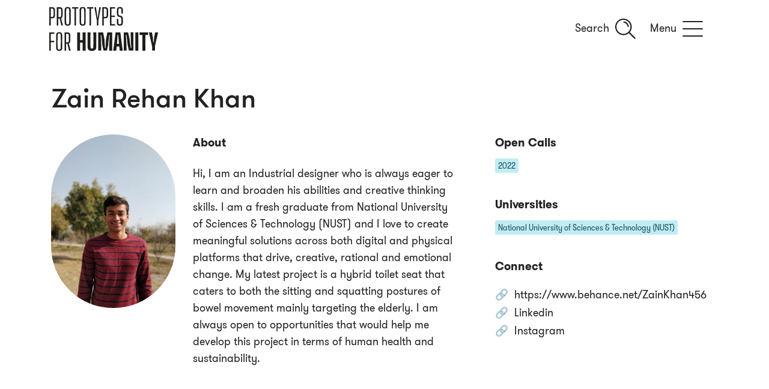

--- FILE ---
content_type: text/html; charset=UTF-8
request_url: https://www.prototypesforhumanity.com/student/zain-rehan-khan/
body_size: 13420
content:

<!DOCTYPE html>
<html lang="en">
<head><meta http-equiv="Content-Type" content="text/html; charset=UTF-8"><script>if(navigator.userAgent.match(/MSIE|Internet Explorer/i)||navigator.userAgent.match(/Trident\/7\..*?rv:11/i)){var href=document.location.href;if(!href.match(/[?&]nowprocket/)){if(href.indexOf("?")==-1){if(href.indexOf("#")==-1){document.location.href=href+"?nowprocket=1"}else{document.location.href=href.replace("#","?nowprocket=1#")}}else{if(href.indexOf("#")==-1){document.location.href=href+"&nowprocket=1"}else{document.location.href=href.replace("#","&nowprocket=1#")}}}}</script><script>(()=>{class RocketLazyLoadScripts{constructor(){this.v="2.0.4",this.userEvents=["keydown","keyup","mousedown","mouseup","mousemove","mouseover","mouseout","touchmove","touchstart","touchend","touchcancel","wheel","click","dblclick","input"],this.attributeEvents=["onblur","onclick","oncontextmenu","ondblclick","onfocus","onmousedown","onmouseenter","onmouseleave","onmousemove","onmouseout","onmouseover","onmouseup","onmousewheel","onscroll","onsubmit"]}async t(){this.i(),this.o(),/iP(ad|hone)/.test(navigator.userAgent)&&this.h(),this.u(),this.l(this),this.m(),this.k(this),this.p(this),this._(),await Promise.all([this.R(),this.L()]),this.lastBreath=Date.now(),this.S(this),this.P(),this.D(),this.O(),this.M(),await this.C(this.delayedScripts.normal),await this.C(this.delayedScripts.defer),await this.C(this.delayedScripts.async),await this.T(),await this.F(),await this.j(),await this.A(),window.dispatchEvent(new Event("rocket-allScriptsLoaded")),this.everythingLoaded=!0,this.lastTouchEnd&&await new Promise(t=>setTimeout(t,500-Date.now()+this.lastTouchEnd)),this.I(),this.H(),this.U(),this.W()}i(){this.CSPIssue=sessionStorage.getItem("rocketCSPIssue"),document.addEventListener("securitypolicyviolation",t=>{this.CSPIssue||"script-src-elem"!==t.violatedDirective||"data"!==t.blockedURI||(this.CSPIssue=!0,sessionStorage.setItem("rocketCSPIssue",!0))},{isRocket:!0})}o(){window.addEventListener("pageshow",t=>{this.persisted=t.persisted,this.realWindowLoadedFired=!0},{isRocket:!0}),window.addEventListener("pagehide",()=>{this.onFirstUserAction=null},{isRocket:!0})}h(){let t;function e(e){t=e}window.addEventListener("touchstart",e,{isRocket:!0}),window.addEventListener("touchend",function i(o){o.changedTouches[0]&&t.changedTouches[0]&&Math.abs(o.changedTouches[0].pageX-t.changedTouches[0].pageX)<10&&Math.abs(o.changedTouches[0].pageY-t.changedTouches[0].pageY)<10&&o.timeStamp-t.timeStamp<200&&(window.removeEventListener("touchstart",e,{isRocket:!0}),window.removeEventListener("touchend",i,{isRocket:!0}),"INPUT"===o.target.tagName&&"text"===o.target.type||(o.target.dispatchEvent(new TouchEvent("touchend",{target:o.target,bubbles:!0})),o.target.dispatchEvent(new MouseEvent("mouseover",{target:o.target,bubbles:!0})),o.target.dispatchEvent(new PointerEvent("click",{target:o.target,bubbles:!0,cancelable:!0,detail:1,clientX:o.changedTouches[0].clientX,clientY:o.changedTouches[0].clientY})),event.preventDefault()))},{isRocket:!0})}q(t){this.userActionTriggered||("mousemove"!==t.type||this.firstMousemoveIgnored?"keyup"===t.type||"mouseover"===t.type||"mouseout"===t.type||(this.userActionTriggered=!0,this.onFirstUserAction&&this.onFirstUserAction()):this.firstMousemoveIgnored=!0),"click"===t.type&&t.preventDefault(),t.stopPropagation(),t.stopImmediatePropagation(),"touchstart"===this.lastEvent&&"touchend"===t.type&&(this.lastTouchEnd=Date.now()),"click"===t.type&&(this.lastTouchEnd=0),this.lastEvent=t.type,t.composedPath&&t.composedPath()[0].getRootNode()instanceof ShadowRoot&&(t.rocketTarget=t.composedPath()[0]),this.savedUserEvents.push(t)}u(){this.savedUserEvents=[],this.userEventHandler=this.q.bind(this),this.userEvents.forEach(t=>window.addEventListener(t,this.userEventHandler,{passive:!1,isRocket:!0})),document.addEventListener("visibilitychange",this.userEventHandler,{isRocket:!0})}U(){this.userEvents.forEach(t=>window.removeEventListener(t,this.userEventHandler,{passive:!1,isRocket:!0})),document.removeEventListener("visibilitychange",this.userEventHandler,{isRocket:!0}),this.savedUserEvents.forEach(t=>{(t.rocketTarget||t.target).dispatchEvent(new window[t.constructor.name](t.type,t))})}m(){const t="return false",e=Array.from(this.attributeEvents,t=>"data-rocket-"+t),i="["+this.attributeEvents.join("],[")+"]",o="[data-rocket-"+this.attributeEvents.join("],[data-rocket-")+"]",s=(e,i,o)=>{o&&o!==t&&(e.setAttribute("data-rocket-"+i,o),e["rocket"+i]=new Function("event",o),e.setAttribute(i,t))};new MutationObserver(t=>{for(const n of t)"attributes"===n.type&&(n.attributeName.startsWith("data-rocket-")||this.everythingLoaded?n.attributeName.startsWith("data-rocket-")&&this.everythingLoaded&&this.N(n.target,n.attributeName.substring(12)):s(n.target,n.attributeName,n.target.getAttribute(n.attributeName))),"childList"===n.type&&n.addedNodes.forEach(t=>{if(t.nodeType===Node.ELEMENT_NODE)if(this.everythingLoaded)for(const i of[t,...t.querySelectorAll(o)])for(const t of i.getAttributeNames())e.includes(t)&&this.N(i,t.substring(12));else for(const e of[t,...t.querySelectorAll(i)])for(const t of e.getAttributeNames())this.attributeEvents.includes(t)&&s(e,t,e.getAttribute(t))})}).observe(document,{subtree:!0,childList:!0,attributeFilter:[...this.attributeEvents,...e]})}I(){this.attributeEvents.forEach(t=>{document.querySelectorAll("[data-rocket-"+t+"]").forEach(e=>{this.N(e,t)})})}N(t,e){const i=t.getAttribute("data-rocket-"+e);i&&(t.setAttribute(e,i),t.removeAttribute("data-rocket-"+e))}k(t){Object.defineProperty(HTMLElement.prototype,"onclick",{get(){return this.rocketonclick||null},set(e){this.rocketonclick=e,this.setAttribute(t.everythingLoaded?"onclick":"data-rocket-onclick","this.rocketonclick(event)")}})}S(t){function e(e,i){let o=e[i];e[i]=null,Object.defineProperty(e,i,{get:()=>o,set(s){t.everythingLoaded?o=s:e["rocket"+i]=o=s}})}e(document,"onreadystatechange"),e(window,"onload"),e(window,"onpageshow");try{Object.defineProperty(document,"readyState",{get:()=>t.rocketReadyState,set(e){t.rocketReadyState=e},configurable:!0}),document.readyState="loading"}catch(t){console.log("WPRocket DJE readyState conflict, bypassing")}}l(t){this.originalAddEventListener=EventTarget.prototype.addEventListener,this.originalRemoveEventListener=EventTarget.prototype.removeEventListener,this.savedEventListeners=[],EventTarget.prototype.addEventListener=function(e,i,o){o&&o.isRocket||!t.B(e,this)&&!t.userEvents.includes(e)||t.B(e,this)&&!t.userActionTriggered||e.startsWith("rocket-")||t.everythingLoaded?t.originalAddEventListener.call(this,e,i,o):(t.savedEventListeners.push({target:this,remove:!1,type:e,func:i,options:o}),"mouseenter"!==e&&"mouseleave"!==e||t.originalAddEventListener.call(this,e,t.savedUserEvents.push,o))},EventTarget.prototype.removeEventListener=function(e,i,o){o&&o.isRocket||!t.B(e,this)&&!t.userEvents.includes(e)||t.B(e,this)&&!t.userActionTriggered||e.startsWith("rocket-")||t.everythingLoaded?t.originalRemoveEventListener.call(this,e,i,o):t.savedEventListeners.push({target:this,remove:!0,type:e,func:i,options:o})}}J(t,e){this.savedEventListeners=this.savedEventListeners.filter(i=>{let o=i.type,s=i.target||window;return e!==o||t!==s||(this.B(o,s)&&(i.type="rocket-"+o),this.$(i),!1)})}H(){EventTarget.prototype.addEventListener=this.originalAddEventListener,EventTarget.prototype.removeEventListener=this.originalRemoveEventListener,this.savedEventListeners.forEach(t=>this.$(t))}$(t){t.remove?this.originalRemoveEventListener.call(t.target,t.type,t.func,t.options):this.originalAddEventListener.call(t.target,t.type,t.func,t.options)}p(t){let e;function i(e){return t.everythingLoaded?e:e.split(" ").map(t=>"load"===t||t.startsWith("load.")?"rocket-jquery-load":t).join(" ")}function o(o){function s(e){const s=o.fn[e];o.fn[e]=o.fn.init.prototype[e]=function(){return this[0]===window&&t.userActionTriggered&&("string"==typeof arguments[0]||arguments[0]instanceof String?arguments[0]=i(arguments[0]):"object"==typeof arguments[0]&&Object.keys(arguments[0]).forEach(t=>{const e=arguments[0][t];delete arguments[0][t],arguments[0][i(t)]=e})),s.apply(this,arguments),this}}if(o&&o.fn&&!t.allJQueries.includes(o)){const e={DOMContentLoaded:[],"rocket-DOMContentLoaded":[]};for(const t in e)document.addEventListener(t,()=>{e[t].forEach(t=>t())},{isRocket:!0});o.fn.ready=o.fn.init.prototype.ready=function(i){function s(){parseInt(o.fn.jquery)>2?setTimeout(()=>i.bind(document)(o)):i.bind(document)(o)}return"function"==typeof i&&(t.realDomReadyFired?!t.userActionTriggered||t.fauxDomReadyFired?s():e["rocket-DOMContentLoaded"].push(s):e.DOMContentLoaded.push(s)),o([])},s("on"),s("one"),s("off"),t.allJQueries.push(o)}e=o}t.allJQueries=[],o(window.jQuery),Object.defineProperty(window,"jQuery",{get:()=>e,set(t){o(t)}})}P(){const t=new Map;document.write=document.writeln=function(e){const i=document.currentScript,o=document.createRange(),s=i.parentElement;let n=t.get(i);void 0===n&&(n=i.nextSibling,t.set(i,n));const c=document.createDocumentFragment();o.setStart(c,0),c.appendChild(o.createContextualFragment(e)),s.insertBefore(c,n)}}async R(){return new Promise(t=>{this.userActionTriggered?t():this.onFirstUserAction=t})}async L(){return new Promise(t=>{document.addEventListener("DOMContentLoaded",()=>{this.realDomReadyFired=!0,t()},{isRocket:!0})})}async j(){return this.realWindowLoadedFired?Promise.resolve():new Promise(t=>{window.addEventListener("load",t,{isRocket:!0})})}M(){this.pendingScripts=[];this.scriptsMutationObserver=new MutationObserver(t=>{for(const e of t)e.addedNodes.forEach(t=>{"SCRIPT"!==t.tagName||t.noModule||t.isWPRocket||this.pendingScripts.push({script:t,promise:new Promise(e=>{const i=()=>{const i=this.pendingScripts.findIndex(e=>e.script===t);i>=0&&this.pendingScripts.splice(i,1),e()};t.addEventListener("load",i,{isRocket:!0}),t.addEventListener("error",i,{isRocket:!0}),setTimeout(i,1e3)})})})}),this.scriptsMutationObserver.observe(document,{childList:!0,subtree:!0})}async F(){await this.X(),this.pendingScripts.length?(await this.pendingScripts[0].promise,await this.F()):this.scriptsMutationObserver.disconnect()}D(){this.delayedScripts={normal:[],async:[],defer:[]},document.querySelectorAll("script[type$=rocketlazyloadscript]").forEach(t=>{t.hasAttribute("data-rocket-src")?t.hasAttribute("async")&&!1!==t.async?this.delayedScripts.async.push(t):t.hasAttribute("defer")&&!1!==t.defer||"module"===t.getAttribute("data-rocket-type")?this.delayedScripts.defer.push(t):this.delayedScripts.normal.push(t):this.delayedScripts.normal.push(t)})}async _(){await this.L();let t=[];document.querySelectorAll("script[type$=rocketlazyloadscript][data-rocket-src]").forEach(e=>{let i=e.getAttribute("data-rocket-src");if(i&&!i.startsWith("data:")){i.startsWith("//")&&(i=location.protocol+i);try{const o=new URL(i).origin;o!==location.origin&&t.push({src:o,crossOrigin:e.crossOrigin||"module"===e.getAttribute("data-rocket-type")})}catch(t){}}}),t=[...new Map(t.map(t=>[JSON.stringify(t),t])).values()],this.Y(t,"preconnect")}async G(t){if(await this.K(),!0!==t.noModule||!("noModule"in HTMLScriptElement.prototype))return new Promise(e=>{let i;function o(){(i||t).setAttribute("data-rocket-status","executed"),e()}try{if(navigator.userAgent.includes("Firefox/")||""===navigator.vendor||this.CSPIssue)i=document.createElement("script"),[...t.attributes].forEach(t=>{let e=t.nodeName;"type"!==e&&("data-rocket-type"===e&&(e="type"),"data-rocket-src"===e&&(e="src"),i.setAttribute(e,t.nodeValue))}),t.text&&(i.text=t.text),t.nonce&&(i.nonce=t.nonce),i.hasAttribute("src")?(i.addEventListener("load",o,{isRocket:!0}),i.addEventListener("error",()=>{i.setAttribute("data-rocket-status","failed-network"),e()},{isRocket:!0}),setTimeout(()=>{i.isConnected||e()},1)):(i.text=t.text,o()),i.isWPRocket=!0,t.parentNode.replaceChild(i,t);else{const i=t.getAttribute("data-rocket-type"),s=t.getAttribute("data-rocket-src");i?(t.type=i,t.removeAttribute("data-rocket-type")):t.removeAttribute("type"),t.addEventListener("load",o,{isRocket:!0}),t.addEventListener("error",i=>{this.CSPIssue&&i.target.src.startsWith("data:")?(console.log("WPRocket: CSP fallback activated"),t.removeAttribute("src"),this.G(t).then(e)):(t.setAttribute("data-rocket-status","failed-network"),e())},{isRocket:!0}),s?(t.fetchPriority="high",t.removeAttribute("data-rocket-src"),t.src=s):t.src="data:text/javascript;base64,"+window.btoa(unescape(encodeURIComponent(t.text)))}}catch(i){t.setAttribute("data-rocket-status","failed-transform"),e()}});t.setAttribute("data-rocket-status","skipped")}async C(t){const e=t.shift();return e?(e.isConnected&&await this.G(e),this.C(t)):Promise.resolve()}O(){this.Y([...this.delayedScripts.normal,...this.delayedScripts.defer,...this.delayedScripts.async],"preload")}Y(t,e){this.trash=this.trash||[];let i=!0;var o=document.createDocumentFragment();t.forEach(t=>{const s=t.getAttribute&&t.getAttribute("data-rocket-src")||t.src;if(s&&!s.startsWith("data:")){const n=document.createElement("link");n.href=s,n.rel=e,"preconnect"!==e&&(n.as="script",n.fetchPriority=i?"high":"low"),t.getAttribute&&"module"===t.getAttribute("data-rocket-type")&&(n.crossOrigin=!0),t.crossOrigin&&(n.crossOrigin=t.crossOrigin),t.integrity&&(n.integrity=t.integrity),t.nonce&&(n.nonce=t.nonce),o.appendChild(n),this.trash.push(n),i=!1}}),document.head.appendChild(o)}W(){this.trash.forEach(t=>t.remove())}async T(){try{document.readyState="interactive"}catch(t){}this.fauxDomReadyFired=!0;try{await this.K(),this.J(document,"readystatechange"),document.dispatchEvent(new Event("rocket-readystatechange")),await this.K(),document.rocketonreadystatechange&&document.rocketonreadystatechange(),await this.K(),this.J(document,"DOMContentLoaded"),document.dispatchEvent(new Event("rocket-DOMContentLoaded")),await this.K(),this.J(window,"DOMContentLoaded"),window.dispatchEvent(new Event("rocket-DOMContentLoaded"))}catch(t){console.error(t)}}async A(){try{document.readyState="complete"}catch(t){}try{await this.K(),this.J(document,"readystatechange"),document.dispatchEvent(new Event("rocket-readystatechange")),await this.K(),document.rocketonreadystatechange&&document.rocketonreadystatechange(),await this.K(),this.J(window,"load"),window.dispatchEvent(new Event("rocket-load")),await this.K(),window.rocketonload&&window.rocketonload(),await this.K(),this.allJQueries.forEach(t=>t(window).trigger("rocket-jquery-load")),await this.K(),this.J(window,"pageshow");const t=new Event("rocket-pageshow");t.persisted=this.persisted,window.dispatchEvent(t),await this.K(),window.rocketonpageshow&&window.rocketonpageshow({persisted:this.persisted})}catch(t){console.error(t)}}async K(){Date.now()-this.lastBreath>45&&(await this.X(),this.lastBreath=Date.now())}async X(){return document.hidden?new Promise(t=>setTimeout(t)):new Promise(t=>requestAnimationFrame(t))}B(t,e){return e===document&&"readystatechange"===t||(e===document&&"DOMContentLoaded"===t||(e===window&&"DOMContentLoaded"===t||(e===window&&"load"===t||e===window&&"pageshow"===t)))}static run(){(new RocketLazyLoadScripts).t()}}RocketLazyLoadScripts.run()})();</script>


		
	<meta name="viewport" content="width=device-width, initial-scale=1, shrink-to-fit=no">
	<meta name="author" content="Prototypes for Humanity">

	<meta name="title" content="Zain Rehan Khan" />
				<!-- <meta name="description" content="		" /> -->


	<!-- Open Graph / Facebook -->
	<meta property="og:type" content="website">
	<meta property="og:url" content="https://www.prototypesforhumanity.com/student/zain-rehan-khan/">
	<meta property="og:title" content="Zain Rehan Khan" />
	<meta property="og:description" content="Hi, I am an Industrial designer who is always eager to learn and broaden his abilities and creative thinking skills. I am a fresh graduate from National University of Sciences & Technology (NUST) and I love to create meaningful solutions across both digital and physical platforms that drive, creative, rational and emotional change. My latest project is a hybrid toilet seat that caters to both the sitting and squatting postures of bowel movement mainly targeting the elderly. I am always open to opportunities that would help me develop this project in terms of human health and sustainability.
" />
	<meta property="og:image" content="" />

	<!-- Twitter -->
	<meta property="twitter:card" content="summary_large_image">
	<meta property="twitter:domain" content="prototypesforhumanity.com">
	<meta property="twitter:url" content="https://www.prototypesforhumanity.com/student/zain-rehan-khan/">
	<meta property="twitter:title" content="Zain Rehan Khan" />	
	<meta property="twitter:description" content="Hi, I am an Industrial designer who is always eager to learn and broaden his abilities and creative thinking skills. I am a fresh graduate from National University of Sciences & Technology (NUST) and I love to create meaningful solutions across both digital and physical platforms that drive, creative, rational and emotional change. My latest project is a hybrid toilet seat that caters to both the sitting and squatting postures of bowel movement mainly targeting the elderly. I am always open to opportunities that would help me develop this project in terms of human health and sustainability.
" />
	<meta property="twitter:image" content="" />


	<!-- Secondary OG images  -->
	

	<link rel="preload" as="font" crossOrigin="anonymous" href="https://www.prototypesforhumanity.com/wp-content/themes/ggs/fonts/gt-walsheim-regular.woff2" type="font/woff2">
	<link rel="preload" as="font" crossOrigin="anonymous" href="https://www.prototypesforhumanity.com/wp-content/themes/ggs/fonts/gt-walsheim-medium.woff2" type="font/woff2">
	<link rel="preload" as="font" crossOrigin="anonymous" href="https://www.prototypesforhumanity.com/wp-content/themes/ggs/fonts/gt-walsheim-bold.woff2" type="font/woff2">
	<link rel="preload" as="font" crossOrigin="anonymous" href="https://www.prototypesforhumanity.com/wp-content/themes/ggs/fonts/gt-walsheim-condensed-regular.woff2" type="font/woff2">
	<link rel="preload" as="font" crossOrigin="anonymous" href="https://www.prototypesforhumanity.com/wp-content/themes/ggs/fonts/gt-walsheim-condensed-black.woff2" type="font/woff2">
	
	<link rel="preload" as="font" crossOrigin="anonymous" href="https://www.prototypesforhumanity.com/wp-content/themes/ggs/fonts/larsseit-light.woff2" type="font/woff2">
	<link rel="preload" as="font" crossOrigin="anonymous" href="https://www.prototypesforhumanity.com/wp-content/themes/ggs/fonts/larsseit-bold.woff2" type="font/woff2">

	<!-- <link rel="stylesheet" href="https://www.prototypesforhumanity.com/wp-content/themes/ggs/css-vendor/aos.css" /> -->
	<link rel="stylesheet" href="https://www.prototypesforhumanity.com/wp-content/themes/ggs/css-vendor/normalize.css">
	<link rel="stylesheet" href="https://www.prototypesforhumanity.com/wp-content/themes/ggs/css-vendor/bootstrap-grid.min.css">
	<link rel="stylesheet" href="https://www.prototypesforhumanity.com/wp-content/themes/ggs/css-compiled/fonts.min.css">
	<link rel="stylesheet" href="https://www.prototypesforhumanity.com/wp-content/themes/ggs/css-compiled/main26.min.css">

	<!-- Favicons -->
	<link rel="apple-touch-icon" sizes="180x180" href="https://www.prototypesforhumanity.com/wp-content/themes/ggs/fi/apple-touch-icon.png">
	<link rel="icon" type="image/png" sizes="32x32" href="https://www.prototypesforhumanity.com/wp-content/themes/ggs/fi/favicon-32x32.png">
	<link rel="icon" type="image/png" sizes="16x16" href="https://www.prototypesforhumanity.com/wp-content/themes/ggs/fi/favicon-16x16.png">
	<link rel="manifest" href="https://www.prototypesforhumanity.com/wp-content/themes/ggs/fi/site.webmanifest">
	<link rel="mask-icon" href="https://www.prototypesforhumanity.com/wp-content/themes/ggs/fi/safari-pinned-tab.svg" color="#5bbad5">
	<link rel="shortcut icon" href="https://www.prototypesforhumanity.com/wp-content/themes/ggs/fi/favicon.ico">
	<meta name="msapplication-TileColor" content="#0089a2">
	<meta name="msapplication-config" content="https://www.prototypesforhumanity.com/wp-content/themes/ggs/fi/browserconfig.xml">
	<meta name="theme-color" content="#ffffff">

	<style>
		.grecaptcha-badge { visibility: hidden; }
		h1.sub, h2.sub, h3.sub {
			line-height: 1.65;
		}
		.full-width:has(iframe) > * {
			min-height: auto;
		}
		[data-post-id="49841"] .banner {
			min-height: 220px;
			max-height: 65vw;
		}
		[data-post-id="50321"] .banner {
			min-height: 220px;
			max-height: 47vw;
		}
	</style>

	<!-- Global site tag (gtag.js) - Google Analytics -->
	<script type="rocketlazyloadscript" async data-rocket-src="https://www.googletagmanager.com/gtag/js?id=UA-191735966-1"></script>
	<script type="rocketlazyloadscript">
		window.dataLayer = window.dataLayer || [];
		function gtag(){dataLayer.push(arguments);}
		gtag('js', new Date());

		gtag('config', 'UA-191735966-1');
	</script>
	
		<script type="rocketlazyloadscript">(function(html){html.className = html.className.replace(/\bno-js\b/,'js')})(document.documentElement);</script>
<title>Zain Rehan Khan &#8211; Prototypes for Humanity</title>
<meta name='robots' content='max-image-preview:large' />

<link rel="alternate" type="application/rss+xml" title="Prototypes for Humanity &raquo; Feed" href="https://www.prototypesforhumanity.com/feed/" />
<link rel="alternate" type="application/rss+xml" title="Prototypes for Humanity &raquo; Comments Feed" href="https://www.prototypesforhumanity.com/comments/feed/" />
<link rel="alternate" title="oEmbed (JSON)" type="application/json+oembed" href="https://www.prototypesforhumanity.com/wp-json/oembed/1.0/embed?url=https%3A%2F%2Fwww.prototypesforhumanity.com%2Fstudent%2Fzain-rehan-khan%2F" />
<link rel="alternate" title="oEmbed (XML)" type="text/xml+oembed" href="https://www.prototypesforhumanity.com/wp-json/oembed/1.0/embed?url=https%3A%2F%2Fwww.prototypesforhumanity.com%2Fstudent%2Fzain-rehan-khan%2F&#038;format=xml" />
<style id='wp-img-auto-sizes-contain-inline-css'>
img:is([sizes=auto i],[sizes^="auto," i]){contain-intrinsic-size:3000px 1500px}
/*# sourceURL=wp-img-auto-sizes-contain-inline-css */
</style>
<style id='classic-theme-styles-inline-css'>
/*! This file is auto-generated */
.wp-block-button__link{color:#fff;background-color:#32373c;border-radius:9999px;box-shadow:none;text-decoration:none;padding:calc(.667em + 2px) calc(1.333em + 2px);font-size:1.125em}.wp-block-file__button{background:#32373c;color:#fff;text-decoration:none}
/*# sourceURL=/wp-includes/css/classic-themes.min.css */
</style>
<style id='rocket-lazyload-inline-css'>
.rll-youtube-player{position:relative;padding-bottom:56.23%;height:0;overflow:hidden;max-width:100%;}.rll-youtube-player:focus-within{outline: 2px solid currentColor;outline-offset: 5px;}.rll-youtube-player iframe{position:absolute;top:0;left:0;width:100%;height:100%;z-index:100;background:0 0}.rll-youtube-player img{bottom:0;display:block;left:0;margin:auto;max-width:100%;width:100%;position:absolute;right:0;top:0;border:none;height:auto;-webkit-transition:.4s all;-moz-transition:.4s all;transition:.4s all}.rll-youtube-player img:hover{-webkit-filter:brightness(75%)}.rll-youtube-player .play{height:100%;width:100%;left:0;top:0;position:absolute;background:url(https://www.prototypesforhumanity.com/wp-content/plugins/wp-rocket/assets/img/youtube.png) no-repeat center;background-color: transparent !important;cursor:pointer;border:none;}.wp-embed-responsive .wp-has-aspect-ratio .rll-youtube-player{position:absolute;padding-bottom:0;width:100%;height:100%;top:0;bottom:0;left:0;right:0}
/*# sourceURL=rocket-lazyload-inline-css */
</style>
<link rel="https://api.w.org/" href="https://www.prototypesforhumanity.com/wp-json/" /><link rel="alternate" title="JSON" type="application/json" href="https://www.prototypesforhumanity.com/wp-json/wp/v2/student/40999" /><link rel="EditURI" type="application/rsd+xml" title="RSD" href="https://www.prototypesforhumanity.com/xmlrpc.php?rsd" />
<meta name="generator" content="WordPress 6.9" />
<link rel="canonical" href="https://www.prototypesforhumanity.com/student/zain-rehan-khan/" />
<link rel='shortlink' href='https://www.prototypesforhumanity.com/?p=40999' />
<noscript><style id="rocket-lazyload-nojs-css">.rll-youtube-player, [data-lazy-src]{display:none !important;}</style></noscript>
<style id='global-styles-inline-css'>
:root{--wp--preset--aspect-ratio--square: 1;--wp--preset--aspect-ratio--4-3: 4/3;--wp--preset--aspect-ratio--3-4: 3/4;--wp--preset--aspect-ratio--3-2: 3/2;--wp--preset--aspect-ratio--2-3: 2/3;--wp--preset--aspect-ratio--16-9: 16/9;--wp--preset--aspect-ratio--9-16: 9/16;--wp--preset--color--black: #000000;--wp--preset--color--cyan-bluish-gray: #abb8c3;--wp--preset--color--white: #ffffff;--wp--preset--color--pale-pink: #f78da7;--wp--preset--color--vivid-red: #cf2e2e;--wp--preset--color--luminous-vivid-orange: #ff6900;--wp--preset--color--luminous-vivid-amber: #fcb900;--wp--preset--color--light-green-cyan: #7bdcb5;--wp--preset--color--vivid-green-cyan: #00d084;--wp--preset--color--pale-cyan-blue: #8ed1fc;--wp--preset--color--vivid-cyan-blue: #0693e3;--wp--preset--color--vivid-purple: #9b51e0;--wp--preset--gradient--vivid-cyan-blue-to-vivid-purple: linear-gradient(135deg,rgb(6,147,227) 0%,rgb(155,81,224) 100%);--wp--preset--gradient--light-green-cyan-to-vivid-green-cyan: linear-gradient(135deg,rgb(122,220,180) 0%,rgb(0,208,130) 100%);--wp--preset--gradient--luminous-vivid-amber-to-luminous-vivid-orange: linear-gradient(135deg,rgb(252,185,0) 0%,rgb(255,105,0) 100%);--wp--preset--gradient--luminous-vivid-orange-to-vivid-red: linear-gradient(135deg,rgb(255,105,0) 0%,rgb(207,46,46) 100%);--wp--preset--gradient--very-light-gray-to-cyan-bluish-gray: linear-gradient(135deg,rgb(238,238,238) 0%,rgb(169,184,195) 100%);--wp--preset--gradient--cool-to-warm-spectrum: linear-gradient(135deg,rgb(74,234,220) 0%,rgb(151,120,209) 20%,rgb(207,42,186) 40%,rgb(238,44,130) 60%,rgb(251,105,98) 80%,rgb(254,248,76) 100%);--wp--preset--gradient--blush-light-purple: linear-gradient(135deg,rgb(255,206,236) 0%,rgb(152,150,240) 100%);--wp--preset--gradient--blush-bordeaux: linear-gradient(135deg,rgb(254,205,165) 0%,rgb(254,45,45) 50%,rgb(107,0,62) 100%);--wp--preset--gradient--luminous-dusk: linear-gradient(135deg,rgb(255,203,112) 0%,rgb(199,81,192) 50%,rgb(65,88,208) 100%);--wp--preset--gradient--pale-ocean: linear-gradient(135deg,rgb(255,245,203) 0%,rgb(182,227,212) 50%,rgb(51,167,181) 100%);--wp--preset--gradient--electric-grass: linear-gradient(135deg,rgb(202,248,128) 0%,rgb(113,206,126) 100%);--wp--preset--gradient--midnight: linear-gradient(135deg,rgb(2,3,129) 0%,rgb(40,116,252) 100%);--wp--preset--font-size--small: 13px;--wp--preset--font-size--medium: 20px;--wp--preset--font-size--large: 36px;--wp--preset--font-size--x-large: 42px;--wp--preset--spacing--20: 0.44rem;--wp--preset--spacing--30: 0.67rem;--wp--preset--spacing--40: 1rem;--wp--preset--spacing--50: 1.5rem;--wp--preset--spacing--60: 2.25rem;--wp--preset--spacing--70: 3.38rem;--wp--preset--spacing--80: 5.06rem;--wp--preset--shadow--natural: 6px 6px 9px rgba(0, 0, 0, 0.2);--wp--preset--shadow--deep: 12px 12px 50px rgba(0, 0, 0, 0.4);--wp--preset--shadow--sharp: 6px 6px 0px rgba(0, 0, 0, 0.2);--wp--preset--shadow--outlined: 6px 6px 0px -3px rgb(255, 255, 255), 6px 6px rgb(0, 0, 0);--wp--preset--shadow--crisp: 6px 6px 0px rgb(0, 0, 0);}:where(.is-layout-flex){gap: 0.5em;}:where(.is-layout-grid){gap: 0.5em;}body .is-layout-flex{display: flex;}.is-layout-flex{flex-wrap: wrap;align-items: center;}.is-layout-flex > :is(*, div){margin: 0;}body .is-layout-grid{display: grid;}.is-layout-grid > :is(*, div){margin: 0;}:where(.wp-block-columns.is-layout-flex){gap: 2em;}:where(.wp-block-columns.is-layout-grid){gap: 2em;}:where(.wp-block-post-template.is-layout-flex){gap: 1.25em;}:where(.wp-block-post-template.is-layout-grid){gap: 1.25em;}.has-black-color{color: var(--wp--preset--color--black) !important;}.has-cyan-bluish-gray-color{color: var(--wp--preset--color--cyan-bluish-gray) !important;}.has-white-color{color: var(--wp--preset--color--white) !important;}.has-pale-pink-color{color: var(--wp--preset--color--pale-pink) !important;}.has-vivid-red-color{color: var(--wp--preset--color--vivid-red) !important;}.has-luminous-vivid-orange-color{color: var(--wp--preset--color--luminous-vivid-orange) !important;}.has-luminous-vivid-amber-color{color: var(--wp--preset--color--luminous-vivid-amber) !important;}.has-light-green-cyan-color{color: var(--wp--preset--color--light-green-cyan) !important;}.has-vivid-green-cyan-color{color: var(--wp--preset--color--vivid-green-cyan) !important;}.has-pale-cyan-blue-color{color: var(--wp--preset--color--pale-cyan-blue) !important;}.has-vivid-cyan-blue-color{color: var(--wp--preset--color--vivid-cyan-blue) !important;}.has-vivid-purple-color{color: var(--wp--preset--color--vivid-purple) !important;}.has-black-background-color{background-color: var(--wp--preset--color--black) !important;}.has-cyan-bluish-gray-background-color{background-color: var(--wp--preset--color--cyan-bluish-gray) !important;}.has-white-background-color{background-color: var(--wp--preset--color--white) !important;}.has-pale-pink-background-color{background-color: var(--wp--preset--color--pale-pink) !important;}.has-vivid-red-background-color{background-color: var(--wp--preset--color--vivid-red) !important;}.has-luminous-vivid-orange-background-color{background-color: var(--wp--preset--color--luminous-vivid-orange) !important;}.has-luminous-vivid-amber-background-color{background-color: var(--wp--preset--color--luminous-vivid-amber) !important;}.has-light-green-cyan-background-color{background-color: var(--wp--preset--color--light-green-cyan) !important;}.has-vivid-green-cyan-background-color{background-color: var(--wp--preset--color--vivid-green-cyan) !important;}.has-pale-cyan-blue-background-color{background-color: var(--wp--preset--color--pale-cyan-blue) !important;}.has-vivid-cyan-blue-background-color{background-color: var(--wp--preset--color--vivid-cyan-blue) !important;}.has-vivid-purple-background-color{background-color: var(--wp--preset--color--vivid-purple) !important;}.has-black-border-color{border-color: var(--wp--preset--color--black) !important;}.has-cyan-bluish-gray-border-color{border-color: var(--wp--preset--color--cyan-bluish-gray) !important;}.has-white-border-color{border-color: var(--wp--preset--color--white) !important;}.has-pale-pink-border-color{border-color: var(--wp--preset--color--pale-pink) !important;}.has-vivid-red-border-color{border-color: var(--wp--preset--color--vivid-red) !important;}.has-luminous-vivid-orange-border-color{border-color: var(--wp--preset--color--luminous-vivid-orange) !important;}.has-luminous-vivid-amber-border-color{border-color: var(--wp--preset--color--luminous-vivid-amber) !important;}.has-light-green-cyan-border-color{border-color: var(--wp--preset--color--light-green-cyan) !important;}.has-vivid-green-cyan-border-color{border-color: var(--wp--preset--color--vivid-green-cyan) !important;}.has-pale-cyan-blue-border-color{border-color: var(--wp--preset--color--pale-cyan-blue) !important;}.has-vivid-cyan-blue-border-color{border-color: var(--wp--preset--color--vivid-cyan-blue) !important;}.has-vivid-purple-border-color{border-color: var(--wp--preset--color--vivid-purple) !important;}.has-vivid-cyan-blue-to-vivid-purple-gradient-background{background: var(--wp--preset--gradient--vivid-cyan-blue-to-vivid-purple) !important;}.has-light-green-cyan-to-vivid-green-cyan-gradient-background{background: var(--wp--preset--gradient--light-green-cyan-to-vivid-green-cyan) !important;}.has-luminous-vivid-amber-to-luminous-vivid-orange-gradient-background{background: var(--wp--preset--gradient--luminous-vivid-amber-to-luminous-vivid-orange) !important;}.has-luminous-vivid-orange-to-vivid-red-gradient-background{background: var(--wp--preset--gradient--luminous-vivid-orange-to-vivid-red) !important;}.has-very-light-gray-to-cyan-bluish-gray-gradient-background{background: var(--wp--preset--gradient--very-light-gray-to-cyan-bluish-gray) !important;}.has-cool-to-warm-spectrum-gradient-background{background: var(--wp--preset--gradient--cool-to-warm-spectrum) !important;}.has-blush-light-purple-gradient-background{background: var(--wp--preset--gradient--blush-light-purple) !important;}.has-blush-bordeaux-gradient-background{background: var(--wp--preset--gradient--blush-bordeaux) !important;}.has-luminous-dusk-gradient-background{background: var(--wp--preset--gradient--luminous-dusk) !important;}.has-pale-ocean-gradient-background{background: var(--wp--preset--gradient--pale-ocean) !important;}.has-electric-grass-gradient-background{background: var(--wp--preset--gradient--electric-grass) !important;}.has-midnight-gradient-background{background: var(--wp--preset--gradient--midnight) !important;}.has-small-font-size{font-size: var(--wp--preset--font-size--small) !important;}.has-medium-font-size{font-size: var(--wp--preset--font-size--medium) !important;}.has-large-font-size{font-size: var(--wp--preset--font-size--large) !important;}.has-x-large-font-size{font-size: var(--wp--preset--font-size--x-large) !important;}
/*# sourceURL=global-styles-inline-css */
</style>
<meta name="generator" content="WP Rocket 3.19.4" data-wpr-features="wpr_delay_js wpr_lazyload_iframes wpr_desktop" /></head>


<body data-post-id="40999" translate="no" data-new-gr-c-s-check-loaded="14.981.0">

<header id="main">

	<!-- Notifications -->
			
	<!-- Menu Bar -->
	
	<div class="transluscent">
		<div data-rocket-location-hash="6005da2017e5fd3302f88d75d9af55c2" class="container">
			<div class="row align-items-center">
				<div class="col-xs-auto" style="margin-right: auto;">
					<a class="ggs-logo" href="https://www.prototypesforhumanity.com" title="Prototypes for Humanity">
						<img src="https://www.prototypesforhumanity.com/wp-content/uploads/2022/11/prototypes-for-humanity-logo.svg" alt="prototypes for humanity logo" />
											</a>
				</div>
				<div class="col-xs-auto" style="margin-right: var(--gap-s);">
											<p id="search-button" class="no-mg">Search</p>
									</div>
				<div class="col-xs-auto nav-icon-wrapper">
					<p>Menu</p>
					<div id="nav-icon" class="nav-icon">
						<span></span>
						<span></span>
						<span></span>
					</div>
				</div>
			</div>
		</div>
	</div>
	
	<nav id="navbar">
						<ul class="list-unstyled list-underlined list-large" style="--nav-items-count: 9;">
											<li class="">
							<a class="allcaps h1" 
							href="https://www.prototypesforhumanity.com/a-unique-programme-for-university-innovators/">
							Our Programme													</a>
						</li>
											<li class="">
							<a class="allcaps h1" 
							href="https://www.prototypesforhumanity.com/winners-of-the-2025-awards/">
							2025 Awards													</a>
						</li>
											<li class="">
							<a class="allcaps h1" 
							href="https://www.prototypesforhumanity.com/opencall/2025/">
							2025 Exhibition													</a>
						</li>
											<li class="">
							<a class="allcaps h1" 
							href="https://www.prototypesforhumanity.com/professor-programme/">
							Professors Programme													</a>
						</li>
											<li class="">
							<a class="allcaps h1" 
							href="https://www.prototypesforhumanity.com/universities/">
							Universities													</a>
						</li>
											<li class="">
							<a class="allcaps h1" 
							href="https://www.prototypesforhumanity.com/all-projects-to-date/">
							All Projects to Date													</a>
						</li>
											<li class="">
							<a class="allcaps h1" 
							href="https://www.prototypesforhumanity.com/partners/">
							Partners													</a>
						</li>
											<li class="">
							<a class="allcaps h1" 
							href="https://www.prototypesforhumanity.com/press/">
							Press													</a>
						</li>
											<li class="">
							<a class="allcaps h1" 
							href="https://www.prototypesforhumanity.com/about/">
							About Us													</a>
						</li>
									</ul>
				</nav>

	<div id="search-popup">
			<div id="search-3" class="widget widget_search">

<form role="search" method="get" class="search-form" action="https://www.prototypesforhumanity.com/">
	<label for="search-form-1">
		<span class="screen-reader-text">Search for:</span>
	</label>
	<input type="search" id="search-form-1" class="search-field" placeholder="Search &hellip;" value="" name="s" />
	<button type="submit" class="search-submit"><svg class="icon icon-search" aria-hidden="true" role="img"> <use href="#icon-search" xlink:href="#icon-search"></use> </svg><span class="screen-reader-text">Search</span></button>
</form>
</div>			</div>

</header>


<section data-rocket-location-hash="bc2b7fa41272a5ea9b23321831529fd8" class="page-banner-140">
  <div class="container">
    <div data-rocket-location-hash="38a2fcbe8074e30c71d91c3c2d592153" class="row justify-content-end">
      <div class="col-sm-12 col-md-9 col-lg-12">
        <h1>Zain Rehan Khan</h1>
      </div>
    </div>
    
    <div data-rocket-location-hash="5af47f6829f724b092e5b844a38e0bc1" class="row">

      <div class="col-md-12 col-md-12 col-lg-8">
        <!-- ABOUT -->
                <div class="row">
          <div class="col-sm-12 col-md-3 col-lg-4">
                          <img class="portrait round" style="margin-top: var(--gap-xs); width: 240px; height: auto; aspect-ratio: 1 / 1;" src="https://www.prototypesforhumanity.com/wp-content/uploads/2022/11/My-Portrait-300x420.jpg"
                srcset="https://www.prototypesforhumanity.com/wp-content/uploads/2022/11/My-Portrait-300x420.jpg 300w, https://www.prototypesforhumanity.com/wp-content/uploads/2022/11/My-Portrait-143x200.jpg 143w, https://www.prototypesforhumanity.com/wp-content/uploads/2022/11/My-Portrait-600x840.jpg 600w, https://www.prototypesforhumanity.com/wp-content/uploads/2022/11/My-Portrait-1000x1400.jpg 1000w, https://www.prototypesforhumanity.com/wp-content/uploads/2022/11/My-Portrait-1429x2000.jpg 1429w, https://www.prototypesforhumanity.com/wp-content/uploads/2022/11/My-Portrait.jpg 1500w"
                sizes="(max-width: 300px) 100vw, 300px"
                alt="Zain Rehan Khan" />
                      </div>
          <div class="col-sm-12 col-md-9 col-lg-8">
            <h3>About</h3>
            <p>Hi, I am an Industrial designer who is always eager to learn and broaden his abilities and creative thinking skills. I am a fresh graduate from National University of Sciences & Technology (NUST) and I love to create meaningful solutions across both digital and physical platforms that drive, creative, rational and emotional change. My latest project is a hybrid toilet seat that caters to both the sitting and squatting postures of bowel movement mainly targeting the elderly. I am always open to opportunities that would help me develop this project in terms of human health and sustainability.<br />
</p>
          </div>
        </div>
              </div>


      <div class="col-md-12 col-md-12 col-lg-4">
        <div class="row">

          <!-- Open Calls -->
                      <div class="col-sm-12 col-md-3 col-lg-12">
              <h3 class="no-mg-b">Open Calls</h3>
            </div>
            <div class="col-sm-12 col-md-9 col-lg-12">
              <p>
                <a class="tag" href="https://www.prototypesforhumanity.com/opencall/2022/">2022</a>              </p>
            </div>
                    
          <!-- Universities -->
                      <div class="col-sm-12 col-md-3 col-lg-12">
              <h3 class="no-mg-b">Universities</h3>
            </div>
            <div class="col-sm-12 col-md-9 col-lg-12">
              <p>
                <a class="tag" href="https://www.prototypesforhumanity.com/university/national-university-of-sciences-technology-nust/">National University of Sciences &#038; Technology (NUST)</a>              </p>
            </div>
          
          <!-- Connect -->

                      <div class="col-sm-12 col-md-3 col-lg-12">
              <h3>Connect</h3>
            </div>
            <div class="col-sm-12 col-md-9 col-lg-12">
              <a class="external portfolio" rel="noreferrer" target="_blank" href="https://www.behance.net/ZainKhan456">https://www.behance.net/ZainKhan456</a>                            <a class="external linkedin" rel="noreferrer" target="_blank" href="https://www.linkedin.com/in/zain-khan-b43a96147/?originalSubdomain=pk">Linkedin</a>              <a class="external instagram" rel="noreferrer" target="_blank" href="https://www.instagram.com/zainkhhan/">Instagram</a>                          </div>
          
  
        </div>
      </div>

  </div>
</section>


<section data-rocket-location-hash="372b731e1cb055b2c1a710227f2f6cd6">
  <div class="container">
          <div class="row">
        <div class="col-sm-12">
          <h2>Projects</h2>
        </div>
        <div class="col-sm-12">
          <div class="row">
                            <a class="card project col-sm-6 col-md-4" href="https://www.prototypesforhumanity.com/project/squatlet/">
                  <img src="https://www.prototypesforhumanity.com/wp-content/uploads/2022/10/Cover-Image-1-300x151.jpg"
                  alt="Squatlet" />
                  <h3>Squatlet</h3>
                                      <p class="secondary" style="font-weight: 400;">Ergonomically designed toilet supporting healthier posture</p>
                                  </a>
                        </div>
        </div>
      </div>
        </div>
</section>


<style>
.footer-columns {
    @media (min-width: 768px) {
        grid-template-columns: 1fr 1fr 2fr !important;
    }
}
.lead-partner-logos {
    display: flex;
    flex-direction: column;
    flex-wrap: wrap;
    gap: var(--gap-s);
    align-items: flex-start;
}
</style>

<!-- Vendor -->
<script type="rocketlazyloadscript" data-rocket-src="https://www.prototypesforhumanity.com/wp-content/themes/ggs/js/jquery.min.js" data-rocket-type="text/javascript"></script>
<script type="rocketlazyloadscript" data-rocket-src="https://www.prototypesforhumanity.com/wp-content/themes/ggs/js/glide.min.js" data-rocket-type="text/javascript"></script>
<!-- Custom Scripts -->
<script type="rocketlazyloadscript" data-rocket-type="module" data-rocket-src="https://www.prototypesforhumanity.com/wp-content/themes/ggs/js/main-11.min.js" type="text/javascript"></script>

<!-- FOOTER -->
<footer data-rocket-location-hash="b79c0a9c52ca2a536a9d4330dd57c9f6" class="footer-primary">
    <div class="container footer-columns">
        <div class="col-footer">
            <h5 class="widget-title">Follow us</h5>
            <div style="display: flex; gap: var(--gap-s); min-height: 30px; flex-wrap: wrap;">
              <a href="https://www.instagram.com/prototypesforhumanity/" rel="noreferrer" target="_blank"><img width="38" height="38" src="https://www.prototypesforhumanity.com/wp-content/themes/ggs/images/icons/social-icon-instagram-white.svg" alt="Follow us on Instagram"></a> 
                <a href="https://www.facebook.com/prototypesforhumanity/" rel="noreferrer" target="_blank"><img width="38" height="38" src="https://www.prototypesforhumanity.com/wp-content/themes/ggs/images/icons/social-icon-facebook-white.svg" alt="Follow us on Facebook"></a> 
           
        <a href="https://www.linkedin.com/company/prototypesforhumanity" rel="noreferrer" target="_blank"><img width="38" height="38" src="https://www.prototypesforhumanity.com/wp-content/themes/ggs/images/icons/social-icon-linkedin-white.svg" alt="Follow us on LinkedIn"></a> 
           
        <a href="https://twitter.com/PrototypesforH/" rel="noreferrer" target="_blank"><img width="38" height="38" src="https://www.prototypesforhumanity.com/wp-content/themes/ggs/images/icons/social-icon-x-white.svg" alt="Follow us on Twitter"></a> 
             
        <a href="https://www.tiktok.com/@prototypesforhumanity" rel="noreferrer" target="_blank"><img width="38" height="38" src="https://www.prototypesforhumanity.com/wp-content/themes/ggs/images/icons/social-icon-tiktok-white.svg" alt="Follow us on Tiktok"></a> 
       
            </div>
        </div>
        <div class="col-footer">
            <ul class="list-unstyled text-small">
                                
                                            <li><a href="https://www.prototypesforhumanity.com/terms-and-conditions/">Terms and Conditions</a></li>
                                            <li><a href="https://www.prototypesforhumanity.com/press/">Press</a></li>
                                            <li><a href="https://www.prototypesforhumanity.com/contact-us/">Contact</a></li>
                                            <li><a href="https://www.prototypesforhumanity.com/general-faqs/">FAQs</a></li>
                                        
                            </ul>
        </div>
        <div class="col-footer">
            <div class="">
                <h5 class="widget-title">Lead Partners</h5>
                <div class="lead-partner-logos">
                    <a href="https://www.dubaifuture.ae/" target="_blank"><img width="260" alt="Dubai Future Foundation" src="https://www.prototypesforhumanity.com/wp-content/themes/ggs/images/logos/DFF-Logo-White-1000.png" /></a>
                    <a href="https://www.damacproperties.com/en/csr/" target="_blank"><img width="260" alt="Damac" src="https://www.prototypesforhumanity.com/wp-content/themes/ggs/images/logos/Damac-Logo-White-1000.png" /></a>
                </div>
            </div>
            <div class="" style="display: flex; gap: var(--gap-m);">
                <div style="display: flex; flex-direction: column; justify-content: flex-start;">
                    <h5 class="widget-title">Strategic Partner</h5>
                    <a href="https://dubaiculture.gov.ae" target="_blank"><img width="72" alt="Dubai Culture" src="https://www.prototypesforhumanity.com/wp-content/themes/ggs/images/logos/dubai-culture-logo-white-1000.png" /></a>
                </div>
                <div style="display: flex; flex-direction: column; justify-content: flex-start;">
                    <h5 class="widget-title">Supported by</h5>
                    <a href="https://www.difc.ae/" target="_blank"><img style="margin-top: -3px;" width="92.4" alt="Dubai International Financial Centre" src="https://www.prototypesforhumanity.com/wp-content/themes/ggs/images/logos/difc-logo-white-1000.png" /></a>
                </div>
            </div>
        </div>
    </div>
</footer>

<script type="speculationrules">
{"prefetch":[{"source":"document","where":{"and":[{"href_matches":"/*"},{"not":{"href_matches":["/wp-*.php","/wp-admin/*","/wp-content/uploads/*","/wp-content/*","/wp-content/plugins/*","/wp-content/themes/ggs/*","/*\\?(.+)"]}},{"not":{"selector_matches":"a[rel~=\"nofollow\"]"}},{"not":{"selector_matches":".no-prefetch, .no-prefetch a"}}]},"eagerness":"conservative"}]}
</script>
<script>window.lazyLoadOptions={elements_selector:"iframe[data-lazy-src]",data_src:"lazy-src",data_srcset:"lazy-srcset",data_sizes:"lazy-sizes",class_loading:"lazyloading",class_loaded:"lazyloaded",threshold:300,callback_loaded:function(element){if(element.tagName==="IFRAME"&&element.dataset.rocketLazyload=="fitvidscompatible"){if(element.classList.contains("lazyloaded")){if(typeof window.jQuery!="undefined"){if(jQuery.fn.fitVids){jQuery(element).parent().fitVids()}}}}}};window.addEventListener('LazyLoad::Initialized',function(e){var lazyLoadInstance=e.detail.instance;if(window.MutationObserver){var observer=new MutationObserver(function(mutations){var image_count=0;var iframe_count=0;var rocketlazy_count=0;mutations.forEach(function(mutation){for(var i=0;i<mutation.addedNodes.length;i++){if(typeof mutation.addedNodes[i].getElementsByTagName!=='function'){continue}
if(typeof mutation.addedNodes[i].getElementsByClassName!=='function'){continue}
images=mutation.addedNodes[i].getElementsByTagName('img');is_image=mutation.addedNodes[i].tagName=="IMG";iframes=mutation.addedNodes[i].getElementsByTagName('iframe');is_iframe=mutation.addedNodes[i].tagName=="IFRAME";rocket_lazy=mutation.addedNodes[i].getElementsByClassName('rocket-lazyload');image_count+=images.length;iframe_count+=iframes.length;rocketlazy_count+=rocket_lazy.length;if(is_image){image_count+=1}
if(is_iframe){iframe_count+=1}}});if(image_count>0||iframe_count>0||rocketlazy_count>0){lazyLoadInstance.update()}});var b=document.getElementsByTagName("body")[0];var config={childList:!0,subtree:!0};observer.observe(b,config)}},!1)</script><script data-no-minify="1" async src="https://www.prototypesforhumanity.com/wp-content/plugins/wp-rocket/assets/js/lazyload/17.8.3/lazyload.min.js"></script><script>function lazyLoadThumb(e,alt,l){var t='<img src="https://i.ytimg.com/vi/ID/hqdefault.jpg" alt="" width="480" height="360">',a='<button class="play" aria-label="Play Youtube video"></button>';if(l){t=t.replace('data-lazy-','');t=t.replace('loading="lazy"','');t=t.replace(/<noscript>.*?<\/noscript>/g,'');}t=t.replace('alt=""','alt="'+alt+'"');return t.replace("ID",e)+a}function lazyLoadYoutubeIframe(){var e=document.createElement("iframe"),t="ID?autoplay=1";t+=0===this.parentNode.dataset.query.length?"":"&"+this.parentNode.dataset.query;e.setAttribute("src",t.replace("ID",this.parentNode.dataset.src)),e.setAttribute("frameborder","0"),e.setAttribute("allowfullscreen","1"),e.setAttribute("allow","accelerometer; autoplay; encrypted-media; gyroscope; picture-in-picture"),this.parentNode.parentNode.replaceChild(e,this.parentNode)}document.addEventListener("DOMContentLoaded",function(){var exclusions=[];var e,t,p,u,l,a=document.getElementsByClassName("rll-youtube-player");for(t=0;t<a.length;t++)(e=document.createElement("div")),(u='https://i.ytimg.com/vi/ID/hqdefault.jpg'),(u=u.replace('ID',a[t].dataset.id)),(l=exclusions.some(exclusion=>u.includes(exclusion))),e.setAttribute("data-id",a[t].dataset.id),e.setAttribute("data-query",a[t].dataset.query),e.setAttribute("data-src",a[t].dataset.src),(e.innerHTML=lazyLoadThumb(a[t].dataset.id,a[t].dataset.alt,l)),a[t].appendChild(e),(p=e.querySelector(".play")),(p.onclick=lazyLoadYoutubeIframe)});</script>
<!-- Anti-Spam Recaptcha -->
<script type="rocketlazyloadscript" data-rocket-src="https://www.google.com/recaptcha/api.js?render=6Lf6jwsmAAAAAOWJv3OzQko7uN6fTTzhOixg2M9R"></script>
<script type="rocketlazyloadscript">
    function RenewCaptcha() {
        grecaptcha.ready(function() {
            grecaptcha.execute('6Lf6jwsmAAAAAOWJv3OzQko7uN6fTTzhOixg2M9R', {action: 'submit'}).then(function(token) {
                if (token) {
                    // If token is retrieved successfully
                    var tokenInputs = document.querySelectorAll(".token");
                    for (var i = 0; i < tokenInputs.length; i++) {
                        tokenInputs[i].value = token;
                    }
                    // console.log("reCAPTCHA token generated successfully.");
                } else {
                    // If token generation fails
                    // console.log("Failed to generate reCAPTCHA token. Please check your reCAPTCHA configuration and internet connection.");
                }
            }).catch(function(error) {
                // If there's an error during the token generation process
                console.error("Error during reCAPTCHA token generation: ", error);
            });
        });
    }
</script>

<script>var rocket_beacon_data = {"ajax_url":"https:\/\/www.prototypesforhumanity.com\/wp-admin\/admin-ajax.php","nonce":"729fa53856","url":"https:\/\/www.prototypesforhumanity.com\/student\/zain-rehan-khan","is_mobile":false,"width_threshold":1600,"height_threshold":700,"delay":500,"debug":null,"status":{"atf":true,"lrc":true,"preload_fonts":true,"preconnect_external_domain":true},"elements":"img, video, picture, p, main, div, li, svg, section, header, span","lrc_threshold":1800,"preload_fonts_exclusions":["api.fontshare.com","cdn.fontshare.com"],"processed_extensions":["woff2","woff","ttf"],"external_font_exclusions":[],"preconnect_external_domain_elements":["link","script","iframe"],"preconnect_external_domain_exclusions":["static.cloudflareinsights.com","rel=\"profile\"","rel=\"preconnect\"","rel=\"dns-prefetch\"","rel=\"icon\""]}</script><script data-name="wpr-wpr-beacon" src='https://www.prototypesforhumanity.com/wp-content/plugins/wp-rocket/assets/js/wpr-beacon.min.js' async></script></body>
</html>
<!-- This website is like a Rocket, isn't it? Performance optimized by WP Rocket. Learn more: https://wp-rocket.me - Debug: cached@1767860407 -->

--- FILE ---
content_type: image/svg+xml
request_url: https://www.prototypesforhumanity.com/wp-content/uploads/2022/11/prototypes-for-humanity-logo.svg
body_size: 1420
content:
<?xml version="1.0" encoding="UTF-8"?> <svg xmlns="http://www.w3.org/2000/svg" version="1.1" id="Layer_2_1_" x="0" y="0" viewBox="0 0 195 80" style="enable-background:new 0 0 195 80" xml:space="preserve"> <style> .st0{fill:#1d1d1b} </style> <g id="Option_2"> <path class="st0" d="M2 34.1v-32h4.8c1.8 0 3.1.4 4 1.2.8.8 1.3 2.1 1.3 4 .1 1.8.1 3.4.1 4.8s0 2.9-.1 4.3c0 1.8-.5 3.2-1.3 4-.8.8-2.2 1.2-4 1.2H4.7v12.5H2zm2.7-14.9h2.2c.9 0 1.6-.2 2-.7s.6-1.1.7-2c.1-3.1.1-6.3 0-9.4 0-.9-.2-1.6-.7-2s-1.1-.6-2-.6H4.7v14.7zM15.4 34.1v-32h4.8c1.8 0 3.1.4 4 1.2.8.8 1.3 2.1 1.3 4 .1 1.8.1 3.4.1 5s0 3-.1 4.5c-.1 2.5-1 4.1-2.6 4.7l3.2 12.7h-2.8L20.4 22H18v12.2c.1-.1-2.6-.1-2.6-.1zm2.7-14.6h2.2c.9 0 1.6-.2 2-.6s.6-1.1.7-2c.1-3.2.1-6.5 0-9.7 0-.9-.2-1.6-.7-2s-1.1-.6-2-.6h-2.2v14.9zM34.4 34.4c-1.8 0-3.2-.4-4-1.2s-1.2-2.1-1.3-4c-.1-3.8-.1-7.5-.1-11.1s0-7.3.1-11.1c0-1.9.5-3.2 1.3-4 .8-.8 2.1-1.2 4-1.2s3.2.4 4 1.2c.8.8 1.2 2.1 1.3 4 0 3.8.1 7.5.1 11.1s0 7.2-.1 11.1c0 1.9-.5 3.2-1.3 4s-2.1 1.2-4 1.2zm0-2.3c.9 0 1.6-.2 2-.6.4-.4.6-1 .6-2 .1-3.9.2-7.8.2-11.6s-.1-7.5-.2-11.3c0-.9-.2-1.6-.6-2-.4-.4-1.1-.6-2-.6s-1.6.2-2 .6c-.4.4-.6 1-.6 2-.1 3.8-.2 7.6-.2 11.4s0 7.6.2 11.6c0 .9.2 1.6.6 2 .5.3 1.1.5 2 .5zM46.3 34.1V4.5h-4.1V2.1H53v2.4h-4v29.6h-2.7zM60.7 34.4c-1.8 0-3.2-.4-4-1.2-.8-.8-1.2-2.1-1.3-4-.1-3.8-.1-7.5-.1-11.1s0-7.3.1-11.1c0-1.9.4-3.2 1.3-4 .8-.8 2.1-1.2 4-1.2s3.2.4 4 1.2c.8.8 1.2 2.1 1.3 4v11.1c0 3.6 0 7.2-.1 11.1-.1 1.9-.5 3.2-1.3 4-.7.8-2.1 1.2-3.9 1.2zm0-2.3c.9 0 1.6-.2 2-.6.4-.4.6-1 .6-2 .1-3.9.2-7.8.2-11.6s-.1-7.6-.2-11.4c0-.9-.2-1.6-.6-2s-1.1-.6-2-.6-1.6.2-2 .6c-.4.4-.6 1-.6 2-.1 3.8-.2 7.6-.2 11.4s.1 7.6.2 11.6c0 .9.2 1.6.6 2s1 .6 2 .6zM72.6 34.1V4.5h-4.1V2.1h10.8v2.4h-4v29.6h-2.7zM85.7 34.1v-8.4l-.3-1.5-4.1-22.1H84l1.4 9 1.2 9.2h.7l1.2-9.2 1.4-9h2.7l-4.1 22.2-.3 1.5v8.4h-2.5zM95.2 34.1v-32h4.8c1.8 0 3.1.4 4 1.2.8.8 1.3 2.1 1.3 4 .1 1.8.1 3.4.1 4.8s0 2.9-.1 4.3c-.1 1.8-.5 3.2-1.3 4-.8.8-2.2 1.2-4 1.2h-2.2v12.5h-2.6zm2.6-14.9h2.2c.9 0 1.6-.2 2-.7s.6-1.1.7-2c.1-3.1.1-6.3 0-9.4 0-.9-.2-1.6-.7-2s-1.1-.6-2-.6h-2.2v14.7zM108.6 34.1v-32h9v2.4h-6.4v12.3h6v2.4h-6v12.5h6.4v2.4h-9zM126 34.4c-1.8 0-3.2-.4-4-1.2s-1.2-2.2-1.3-4.1v-3.3c0-1 0-2 .1-3.3h2.5c-.1 1.2-.1 2.3-.1 3.5s0 2.3.1 3.4c.1.9.3 1.6.7 2s1.1.6 2 .6c.9 0 1.5-.2 1.9-.6s.6-1.1.7-2c.1-.8.1-1.4.1-2v-1.8c0-.6 0-1.3-.1-2.2 0-1-.2-1.8-.4-2.5s-.8-1.1-1.5-1.3l-2.1-.6c-1.6-.4-2.6-1-3-2s-.8-2.4-.8-4.2V10c0-1 0-2 .1-3 0-1.9.4-3.2 1.2-4 .8-.8 2.1-1.2 4-1.2 1.8 0 3 .4 3.8 1.2.8.8 1.2 2.1 1.3 4v6.1h-2.6V6.6c-.1-1.7-.9-2.6-2.6-2.6-.9 0-1.6.2-1.9.6-.4.4-.6 1.1-.7 1.9-.1 1-.1 2.1-.1 3.1s0 2.1.1 3.1c0 1.2.2 2.1.4 2.7.2.6.8 1 1.6 1.2l2 .5c1.6.4 2.6 1.1 3.1 2.1s.8 2.4.8 4.2V29c-.1 1.9-.5 3.2-1.3 4.1s-2.2 1.3-4 1.3z"></path> <g> <path class="st0" d="M51 78.2v-32h5.2v13.5h4.4V46.2h5.2v32h-5.2v-14h-4.4v14H51zM76.9 78.6c-2.7 0-4.7-.6-5.8-1.7s-1.8-3-1.8-5.6c-.1-8.3-.1-16.7 0-25h5.2c-.1 2.8-.1 5.6-.1 8.6v8.8c0 3 0 5.8.1 8.6 0 1.4.8 2.2 2.5 2.2s2.4-.7 2.4-2.2c0-2.8.1-5.6.1-8.6v-8.8c0-2.9 0-5.8-.1-8.6h5.2c.1 8.3.1 16.7 0 25 0 2.6-.6 4.5-1.8 5.6-1.3 1.1-3.2 1.7-5.9 1.7zM88 78.2v-32h8.5L99 58.6l.8 15h1l.8-15 2.4-12.4h8.4v32h-5.2v-9.8l1-17.7h-1l-1.8 18.1-2.2 9.3h-5.8l-2.2-9.3-1.8-18.1h-1l.9 17.7v9.7H88v.1zM114.3 78.2l4.2-32h8.3l4.2 32h-5.3l-.7-7.3h-4.6l-.7 7.3h-5.4zm6.5-11.9h3.7l-.7-7.1-.6-8.5H122l-.6 8.5c.1 0-.6 7.1-.6 7.1zM132.8 78.2v-32h7.7l2.2 10.2 2.4 17.2h1l-.9-14.4-.4-13.1h5v32h-8l-2.3-10.7-1.9-16.8h-1.1l.9 15.2.4 12.2-5 .2zM153.2 78.2v-32h5.2v32h-5.2zM165.5 78.2V50.8h-4.9v-4.6h14.9v4.6h-4.8v27.4h-5.2zM182.5 78.2v-7.8l-.4-1.7-5.2-22.5h5.3l1.6 8.1.7 9.3h1l.7-9.3 1.7-8.1h5.2l-5.2 22.4-.4 1.7v7.8h-5z"></path> </g> <g> <path class="st0" d="M2 78.2v-32h9v2.4H4.7v12.3h6v2.4h-6v14.9H2zM19.5 78.5c-1.8 0-3.2-.4-4-1.2-.8-.8-1.2-2.1-1.3-4-.1-3.8-.1-7.5-.1-11.1 0-3.6 0-7.3.1-11.1 0-1.9.5-3.2 1.3-4 .8-.8 2.1-1.2 4-1.2s3.2.4 4 1.2 1.2 2.1 1.3 4c0 3.8.1 7.5.1 11.1 0 3.6 0 7.2-.1 11.1 0 1.9-.5 3.2-1.3 4s-2.1 1.2-4 1.2zm0-2.3c.9 0 1.6-.2 2-.6.4-.4.6-1 .6-2 .1-3.9.2-7.8.2-11.6s-.1-7.6-.2-11.4c0-.9-.2-1.6-.6-2-.4-.4-1.1-.6-2-.6s-1.6.2-2 .6c-.4.4-.6 1-.6 2-.1 3.8-.2 7.6-.2 11.4 0 3.8 0 7.6.2 11.6 0 .9.2 1.6.6 2 .5.4 1.1.6 2 .6zM28.9 78.2v-32h4.8c1.8 0 3.1.4 4 1.2.8.8 1.3 2.1 1.3 4 .1 1.8.1 3.4.1 5s0 3-.1 4.5c-.1 2.5-1 4.1-2.6 4.7l3.2 12.7h-2.8L33.9 66h-2.4v12.2h-2.6zm2.6-14.6h2.2c.9 0 1.6-.2 2-.6s.6-1.1.7-2c.1-3.2.1-6.4 0-9.7 0-.9-.2-1.6-.7-2s-1.1-.6-2-.6h-2.2v14.9z"></path> </g> </g> </svg> 

--- FILE ---
content_type: image/svg+xml
request_url: https://www.prototypesforhumanity.com/wp-content/themes/ggs/images/icon-search.svg
body_size: 152
content:
<svg id="Layer_1" data-name="Layer 1" xmlns="http://www.w3.org/2000/svg" viewBox="0 0 32 32"><defs><style>.cls-1,.cls-2{fill:none;stroke:#1d1d1b;stroke-miterlimit:10;stroke-width:2px;}.cls-2{stroke-linecap:round;}</style></defs><circle class="cls-1" cx="12.91" cy="12.91" r="11.98"/><line class="cls-2" x1="30.75" y1="30.75" x2="21.57" y2="21.57"/><path class="cls-1" d="M20.38,12.91a7.48,7.48,0,0,0-7.47-7.47"/></svg>